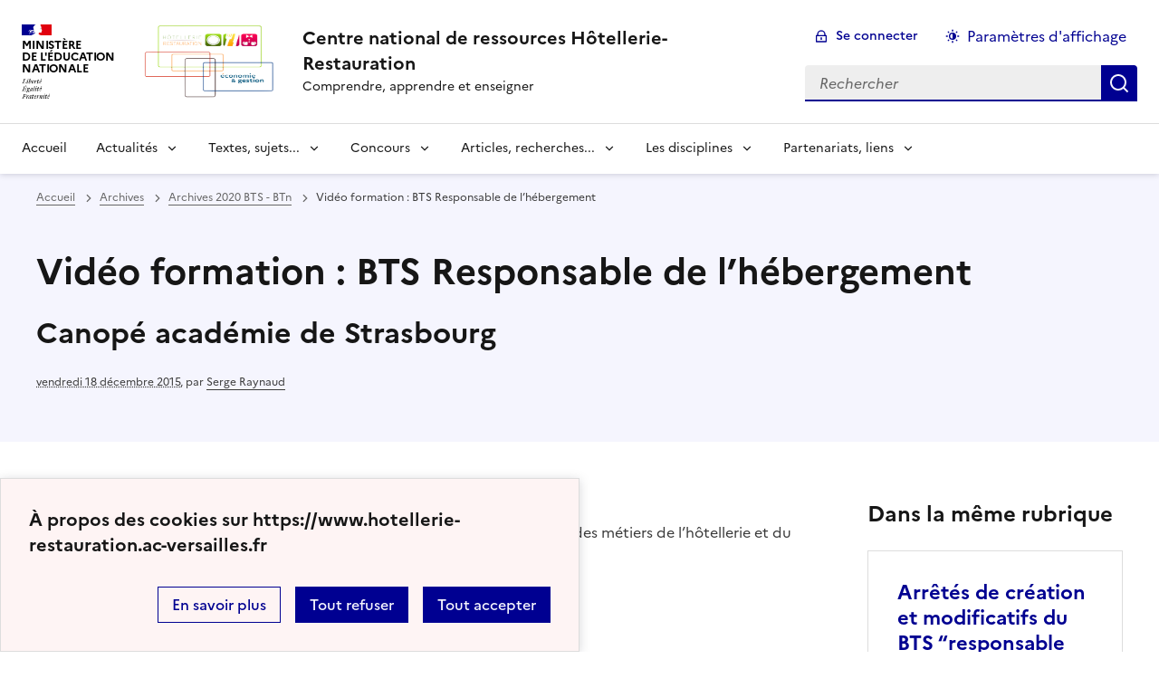

--- FILE ---
content_type: text/html; charset=utf-8
request_url: https://www.hotellerie-restauration.ac-versailles.fr/spip.php?article2514
body_size: 12142
content:

<!DOCTYPE html>
<html dir="ltr" lang="fr" class="ltr fr no-js" data-fr-scheme="system">
<head>
	<script type='text/javascript'>/*<![CDATA[*/(function(H){H.className=H.className.replace(/\bno-js\b/,'js')})(document.documentElement);/*]]>*/</script>
	<title>Centre national de ressources Hôtellerie-Restauration - Comprendre, apprendre et enseigner</title>
	<meta name="description" content="Fiches m&#233;tiers. Vid&#233;os recettes. Cuisine. P&#226;tisserie. Service de restaurant. Accueil. Site national de ressources en h&#244;tellerie et restauration de (...)" />
	<meta http-equiv="Content-Type" content="text/html; charset=utf-8" />
<meta name="viewport" content="width=device-width, initial-scale=1" />


<link rel="alternate" type="application/rss+xml" title="Syndiquer tout le site" href="spip.php?page=backend" />


<link rel='stylesheet' href='local/cache-css/3b452800ca35a04803d97ca3853a3335.css?1739372380' type='text/css' /><script type="text/javascript">/* <![CDATA[ */
var mediabox_settings={"auto_detect":true,"ns":"box","tt_img":true,"sel_g":"a[type='image\/jpeg'],a[type='image\/png'],a[type='image\/gif']","sel_c":".mediabox","str_ssStart":"Diaporama","str_ssStop":"Arr\u00eater","str_cur":"{current}\/{total}","str_prev":"Pr\u00e9c\u00e9dent","str_next":"Suivant","str_close":"Fermer","str_loading":"Chargement\u2026","str_petc":"Taper \u2019Echap\u2019 pour fermer","str_dialTitDef":"Boite de dialogue","str_dialTitMed":"Affichage d\u2019un media","splash_url":"","lity":{"skin":"_simple-dark","maxWidth":"95%","maxHeight":"99%","minWidth":"80%","minHeight":"","slideshow_speed":"2500","opacite":"0.9","defaultCaptionState":"expanded"}};
/* ]]> */</script>
<!-- insert_head_css -->




<!-- Debut CS -->
<style type="text/css">
<!--/*--><![CDATA[/*><!--*/
/* Pour info : enveloppe_mails = -1 */

/*]]>*/-->
</style>
<!-- Fin CS -->
















<script type='text/javascript' src='local/cache-js/540e3726dbd6aee89e9dae5953b23538.js?1739372380'></script>










<!-- insert_head -->





<!-- Debut CS -->


<script type="text/javascript"><!--
var cs_prive=window.location.pathname.match(/\/ecrire\/$/)!=null;
jQuery.fn.cs_todo=function(){return this.not('.cs_done').addClass('cs_done');};
 function soft_scroller_init() { if(typeof jQuery.localScroll=="function")
	jQuery.localScroll({hash: true, onAfter:function(anchor,settings){jQuery(anchor).focus();}});
}
var cs_init = function() {
	/* optimisation : 'IF(1)' */ if(!cs_prive) jQuery("a.spip_out,a.spip_url,a.spip_glossaire",this).attr("target", "_blank"); 
	 soft_scroller_init.apply(this);
}
if(typeof onAjaxLoad=='function') onAjaxLoad(cs_init);
if(window.jQuery) {
var cs_sel_jQuery='';
var cs_CookiePlugin="prive/javascript/js.cookie.js";
jQuery(document).ready(function(){
	cs_init.apply(document);
});
}
// --></script>

<!-- Fin CS -->


<link rel="alternate" type="application/json+oembed" href="https://www.hotellerie-restauration.ac-versailles.fr/oembed.api/?format=json&amp;url=https%3A%2F%2Fwww.hotellerie-restauration.ac-versailles.fr%2Fspip.php%3Farticle2514" />






<meta name="generator" content="SPIP 4.1.20" />





<meta name="theme-color" content="#000091"><!-- Défini la couleur de thème du navigateur (Safari/Android) -->
<link rel="apple-touch-icon" href="plugins/squelette-dsfr/v1.11.0/favicon/apple-touch-icon.png"><!-- 180×180 -->
<link rel="icon" href="plugins/squelette-dsfr/v1.11.0/favicon/favicon.svg" type="image/svg+xml">
<link rel="shortcut icon" href="plugins/squelette-dsfr/v1.11.0/favicon/favicon.ico" type="image/x-icon"><!-- 32×32 -->
<link rel="manifest" href="plugins/squelette-dsfr/v1.11.0/favicon/manifest.webmanifest" crossorigin="use-credentials"><!-- Plugin Métas + -->
<!-- Dublin Core -->
<link rel="schema.DC" href="https://purl.org/dc/elements/1.1/" />
<link rel="schema.DCTERMS" href="https://purl.org/dc/terms/" />
<meta name="DC.Format" content="text/html" />
<meta name="DC.Type" content="Text" />
<meta name="DC.Language" content="fr" />
<meta name="DC.Title" lang="fr" content="Vid&#233;o formation : BTS Responsable de l&#039;h&#233;bergement &#8211; Centre national de ressources H&#244;tellerie-Restauration" />
<meta name="DC.Description.Abstract" lang="fr" content="Canop&#233; acad&#233;mie de Strasbourg" />
<meta name="DC.Date" content="2015-12-18" />
<meta name="DC.Date.Modified" content="2023-04-21" />
<meta name="DC.Identifier" content="https://www.hotellerie-restauration.ac-versailles.fr/spip.php?article2514" />
<meta name="DC.Publisher" content="Centre national de ressources H&#244;tellerie-Restauration" />
<meta name="DC.Source" content="https://www.hotellerie-restauration.ac-versailles.fr" />

<meta name="DC.Creator" content="Serge Raynaud" />





<!-- Open Graph -->
 
<meta property="og:rich_attachment" content="true" />

<meta property="og:site_name" content="Centre national de ressources H&#244;tellerie-Restauration" />
<meta property="og:type" content="article" />
<meta property="og:title" content="Vid&#233;o formation : BTS Responsable de l&#039;h&#233;bergement &#8211; Centre national de ressources H&#244;tellerie-Restauration" />
<meta property="og:locale" content="fr_FR" />
<meta property="og:url" content="https://www.hotellerie-restauration.ac-versailles.fr/spip.php?article2514" />
<meta property="og:description" content="Canop&#233; acad&#233;mie de Strasbourg" />

 

<meta property="og:image" content="https://www.hotellerie-restauration.ac-versailles.fr/local/cache-vignettes/L276xH145/6e6064748280a0227118474b15a32b-3bea1.png" />
<meta property="og:image:width" content="276" />
<meta property="og:image:height" content="145" />
<meta property="og:image:type" content="image/png" />



<meta property="article:published_time" content="2015-12-18" />
<meta property="article:modified_time" content="2023-04-21" />

<meta property="article:author" content="Serge Raynaud" />








<!-- Twitter Card -->
<meta name="twitter:card" content="summary_large_image" />
<meta name="twitter:title" content="Vid&#233;o formation : BTS Responsable de l&#039;h&#233;bergement &#8211; Centre national de ressources H&#244;tellerie-Restauration" />
<meta name="twitter:description" content="Canop&#233; acad&#233;mie de Strasbourg" />
<meta name="twitter:dnt" content="on" />
<meta name="twitter:url" content="https://www.hotellerie-restauration.ac-versailles.fr/spip.php?article2514" />

<meta name="twitter:image" content="https://www.hotellerie-restauration.ac-versailles.fr/local/cache-vignettes/L290xH145/be2907f9e342b89920c87fb752f9b5-05b45.png?1700077158" />
</head>

<body class="pas_surlignable page_article ">
<header role="banner" class="fr-header">
    <div class="fr-header__body">
        <div class="fr-container-xl fr-px-3w">
            <div class="fr-header__body-row">
                <div class="fr-header__brand fr-enlarge-link">
                    <div class="fr-header__brand-top">
                        <div class="fr-header__logo">
                            <p class="fr-logo">
                                Ministère<br>de l'éducation<br>nationale
								
                            </p>
                        </div>
						<div class="fr-header__operator">
							<img
	src="IMG/logo/logo_eg_hr_transparent-2.png?1702300947" class='fr-responsive-img'
	width="1604"
	height="1210" alt='Logo de hr'/>
							<!-- L’alternative de l’image (attribut alt) doit impérativement être renseignée et reprendre le texte visible dans l’image -->
						</div>
                        <div class="fr-header__navbar">
                            <button class="fr-btn--search fr-btn" data-fr-opened="false" aria-controls="modal-866" title="Rechercher">
                                Rechercher
                            </button>
                            <button class="fr-btn--menu fr-btn" data-fr-opened="false" aria-controls="modal-855" aria-haspopup="menu" title="Menu" id="fr-btn-menu-mobile-3">
                                Menu
                            </button>
                        </div>
                    </div>
                    <div class="fr-header__service">
                        <a href="https://www.hotellerie-restauration.ac-versailles.fr" title="Accueil - Centre national de ressources Hôtellerie-Restauration"   aria-label="revenir à l'accueil du site">
                            <p class="fr-header__service-title">Centre national de ressources Hôtellerie-Restauration</p>
                        </a>
                        <p class="fr-header__service-tagline">Comprendre, apprendre et enseigner</p>
                    </div>
                </div>
                <div class="fr-header__tools">
                    <div class="fr-header__tools-links">
                        <ul class="fr-btns-group">
                             <li>
                            <a class="fr-btn fr-fi-lock-line" href="spip.php?page=login&amp;url=spip.php%3Farticle2514" aria-label="ouvrir le formulaire de connexion" title="connexion" rel="nofollow">Se connecter</a>
                            </li>
                            
                            
							<li>
								<button class="fr-link fr-fi-theme-fill fr-link--icon-left fr-pt-0" aria-controls="fr-theme-modal" data-fr-opened="false" >Paramètres d'affichage</button>
							</li>
                        </ul>
                    </div>
                    <div class="fr-header__search fr-modal" id="modal-866">
                        <div class="fr-container fr-container-lg--fluid">
                            <button class="fr-btn--close fr-btn" aria-controls="modal-866">Fermer</button>
                                <form action="spip.php?page=recherche" method="get">
	<div class="fr-search-bar" id="formulaire_recherche" role="search">
		<input name="page" value="recherche" type="hidden"
/>

		
		<label for="recherche" class="fr-label">Rechercher :</label>
		<input type="search" class="fr-input" size="10" placeholder="Rechercher" name="recherche" id="recherche" accesskey="4" autocapitalize="off" autocorrect="off"
		/><button type="submit" class="fr-btn" value="Rechercher" title="Rechercher" />


</div>
</form>

                        </div>
                    </div>
                </div>
            </div>
        </div>
    </div>
    <div class="fr-header__menu fr-modal" id="modal-855" aria-labelledby="fr-btn-menu-mobile-1">
        <div class="fr-container-xl fr-px-3w">
            <button class="fr-btn--close fr-btn" aria-controls="modal-855">Fermer</button>
            <div class="fr-header__menu-links"></div>
			   <nav class="fr-nav" id="header-navigation" role="navigation" aria-label="Menu principal">
    <ul class="fr-nav__list">
		<li class="fr-nav__item active">
			<a class="fr-nav__link active" href="https://www.hotellerie-restauration.ac-versailles.fr" target="_self"   aria-label="revenir à l'accueil du site" title="Accueil">Accueil</a>
		</li>
        
        <li class="fr-nav__item">
            
                <button class="fr-nav__btn" aria-expanded="false" aria-controls="mega-menu-45"  aria-label="Déplier la rubrique Actualités">Actualités</button>
                <div class="fr-collapse fr-mega-menu" id="mega-menu-45" tabindex="-1">
                    <div class="fr-container-xl fr-container--fluid fr-container-lg">
                        <button class="fr-btn--close fr-btn" aria-controls="mega-menu-45">Fermer</button>
                        <div class="fr-grid-row fr-grid-row-lg--gutters">
                            <div class="fr-col-12 fr-col-lg-8 fr-col-offset-lg-4--right fr-mb-4v">
                                <div class="fr-mega-menu__leader">
                                    <h4 class="fr-h4 fr-mb-2v">Actualités</h4>
                                    <p class="fr-hidden fr-unhidden-lg"><p>Les nouvelles de la filière Hôtellerie-Restauration</p></p>
                                    <a class="fr-link fr-fi-arrow-right-line fr-link--icon-right fr-link--align-on-content" href="spip.php?rubrique45" aria-label="Ouvrir la rubrique Actualités" title="Voir tout">Voir toute la rubrique</a>
                                </div>
                            </div>
                        
                        <div class="fr-col-12 fr-col-lg-3">
                            <h5 class="fr-mega-menu__category">
                                <a class="fr-nav__link" href="spip.php?rubrique552" target="_self"  aria-label="Ouvrir la rubrique Actualité des lycées et CFA" title="Actualité des lycées et CFA">Actualité des lycées et CFA</a>
                            </h5>
                            
                        </div>
                        
                        </div>
                    </div>
                </div>
            
        </li>
        
        <li class="fr-nav__item">
            
                <button class="fr-nav__btn" aria-expanded="false" aria-controls="mega-menu-535"  aria-label="Déplier la rubrique Textes, sujets...">Textes, sujets...</button>
                <div class="fr-collapse fr-mega-menu" id="mega-menu-535" tabindex="-1">
                    <div class="fr-container-xl fr-container--fluid fr-container-lg">
                        <button class="fr-btn--close fr-btn" aria-controls="mega-menu-535">Fermer</button>
                        <div class="fr-grid-row fr-grid-row-lg--gutters">
                            <div class="fr-col-12 fr-col-lg-8 fr-col-offset-lg-4--right fr-mb-4v">
                                <div class="fr-mega-menu__leader">
                                    <h4 class="fr-h4 fr-mb-2v">Textes, sujets...</h4>
                                    <p class="fr-hidden fr-unhidden-lg"><p>Dans cet espace vous retrouverez toutes les ressources officielles, les référentiels de certification, les guides d&#8217;accompagnement et des sujets d&#8217;examen à destination des enseignants de l&#8217;enseignement professionnel et technologique de la filière Hôtellerie-restauration.</p></p>
                                    <a class="fr-link fr-fi-arrow-right-line fr-link--icon-right fr-link--align-on-content" href="spip.php?rubrique535" aria-label="Ouvrir la rubrique Textes, sujets..." title="Voir tout">Voir toute la rubrique</a>
                                </div>
                            </div>
                        
                        <div class="fr-col-12 fr-col-lg-3">
                            <h5 class="fr-mega-menu__category">
                                <a class="fr-nav__link" href="spip.php?rubrique6" target="_self"  aria-label="Ouvrir la rubrique Référentiels" title="Référentiels">Référentiels</a>
                            </h5>
                            
                            <ul class="fr-mega-menu__list">
                                
                                <li>
                                    <a class="fr-nav__link" href="spip.php?rubrique12" target="_self"  aria-label="Ouvrir la rubrique CAP" title="CAP">CAP</a>
                                </li>
                                
                                <li>
                                    <a class="fr-nav__link" href="spip.php?rubrique388" target="_self"  aria-label="Ouvrir la rubrique Baccalauréat professionnel (Bac Pro)" title="Baccalauréat professionnel (Bac Pro)">Baccalauréat professionnel (Bac Pro)</a>
                                </li>
                                
                                <li>
                                    <a class="fr-nav__link" href="spip.php?rubrique446" target="_self"  aria-label="Ouvrir la rubrique Baccalauréat technologique STHR (Programme)" title="Baccalauréat technologique STHR (Programme)">Baccalauréat technologique STHR (Programme)</a>
                                </li>
                                
                                <li>
                                    <a class="fr-nav__link" href="spip.php?rubrique13" target="_self"  aria-label="Ouvrir la rubrique BTS MHR et Mise à Niveau" title="BTS MHR et Mise à Niveau">BTS MHR et Mise à Niveau</a>
                                </li>
                                
                                <li>
                                    <a class="fr-nav__link" href="spip.php?rubrique179" target="_self"  aria-label="Ouvrir la rubrique Brevets Professionnels" title="Brevets Professionnels">Brevets Professionnels</a>
                                </li>
                                
                                <li>
                                    <a class="fr-nav__link" href="spip.php?rubrique84" target="_self"  aria-label="Ouvrir la rubrique Certificats de spécialisation" title="Certificats de spécialisation">Certificats de spécialisation</a>
                                </li>
                                
                                <li>
                                    <a class="fr-nav__link" href="spip.php?rubrique517" target="_self"  aria-label="Ouvrir la rubrique Chef d&#8217;œuvre" title="Chef d&#8217;œuvre">Chef d&#8217;œuvre</a>
                                </li>
                                
                                <li>
                                    <a class="fr-nav__link" href="spip.php?rubrique592" target="_self"  aria-label="Ouvrir la rubrique Co-Intervention" title="Co-Intervention">Co-Intervention</a>
                                </li>
                                
                                <li>
                                    <a class="fr-nav__link" href="spip.php?rubrique507" target="_self"  aria-label="Ouvrir la rubrique Cadre de Référence des Compétences Numériques et PIX" title="Cadre de Référence des Compétences Numériques et PIX">Cadre de Référence des Compétences Numériques et PIX</a>
                                </li>
                                

                            </ul>
                            
                        </div>
                        
                        <div class="fr-col-12 fr-col-lg-3">
                            <h5 class="fr-mega-menu__category">
                                <a class="fr-nav__link" href="spip.php?rubrique366" target="_self"  aria-label="Ouvrir la rubrique Guide d&#8217;accompagnement pédagogique" title="Guide d&#8217;accompagnement pédagogique">Guide d&#8217;accompagnement pédagogique</a>
                            </h5>
                            
                            <ul class="fr-mega-menu__list">
                                
                                <li>
                                    <a class="fr-nav__link" href="spip.php?rubrique367" target="_self"  aria-label="Ouvrir la rubrique CAP. Guide d&#8217;accompagenement" title="CAP. Guide d&#8217;accompagenement">CAP. Guide d&#8217;accompagenement</a>
                                </li>
                                
                                <li>
                                    <a class="fr-nav__link" href="spip.php?rubrique385" target="_self"  aria-label="Ouvrir la rubrique Bac Pro 3 ans. Guide d&#8217;accompagnement" title="Bac Pro 3 ans. Guide d&#8217;accompagnement">Bac Pro 3 ans. Guide d&#8217;accompagnement</a>
                                </li>
                                
                                <li>
                                    <a class="fr-nav__link" href="spip.php?rubrique463" target="_self"  aria-label="Ouvrir la rubrique Bac STHR. Guide d&#8217;accompagnement" title="Bac STHR. Guide d&#8217;accompagnement">Bac STHR. Guide d&#8217;accompagnement</a>
                                </li>
                                
                                <li>
                                    <a class="fr-nav__link" href="spip.php?rubrique493" target="_self"  aria-label="Ouvrir la rubrique BTS MHR. Guide d&#8217;accompagnement" title="BTS MHR. Guide d&#8217;accompagnement">BTS MHR. Guide d&#8217;accompagnement</a>
                                </li>
                                
                                <li>
                                    <a class="fr-nav__link" href="spip.php?rubrique373" target="_self"  aria-label="Ouvrir la rubrique Brevets Professionnels. Guides" title="Brevets Professionnels. Guides">Brevets Professionnels. Guides</a>
                                </li>
                                
                                <li>
                                    <a class="fr-nav__link" href="spip.php?rubrique372" target="_self"  aria-label="Ouvrir la rubrique Certificats de spécialisation. Guides" title="Certificats de spécialisation. Guides">Certificats de spécialisation. Guides</a>
                                </li>
                                
                                <li>
                                    <a class="fr-nav__link" href="spip.php?rubrique504" target="_self"  aria-label="Ouvrir la rubrique Famille de métiers" title="Famille de métiers">Famille de métiers</a>
                                </li>
                                

                            </ul>
                            
                        </div>
                        
                        <div class="fr-col-12 fr-col-lg-3">
                            <h5 class="fr-mega-menu__category">
                                <a class="fr-nav__link" href="spip.php?rubrique305" target="_self"  aria-label="Ouvrir la rubrique Sujets d’examens" title="Sujets d’examens">Sujets d’examens</a>
                            </h5>
                            
                            <ul class="fr-mega-menu__list">
                                
                                <li>
                                    <a class="fr-nav__link" href="spip.php?rubrique87" target="_self"  aria-label="Ouvrir la rubrique CAP. Sujets d’examen" title="CAP. Sujets d’examen">CAP. Sujets d’examen</a>
                                </li>
                                
                                <li>
                                    <a class="fr-nav__link" href="spip.php?rubrique86" target="_self"  aria-label="Ouvrir la rubrique Bac Pro CSR et Cuisine. Sujets d’examen" title="Bac Pro CSR et Cuisine. Sujets d’examen">Bac Pro CSR et Cuisine. Sujets d’examen</a>
                                </li>
                                
                                <li>
                                    <a class="fr-nav__link" href="spip.php?rubrique464" target="_self"  aria-label="Ouvrir la rubrique Baccalauréat technologique STHR. Sujets d&#8217;examen" title="Baccalauréat technologique STHR. Sujets d&#8217;examen">Baccalauréat technologique STHR. Sujets d&#8217;examen</a>
                                </li>
                                
                                <li>
                                    <a class="fr-nav__link" href="spip.php?rubrique497" target="_self"  aria-label="Ouvrir la rubrique BTS MHR. Sujets d’examen" title="BTS MHR. Sujets d’examen">BTS MHR. Sujets d’examen</a>
                                </li>
                                
                                <li>
                                    <a class="fr-nav__link" href="spip.php?rubrique308" target="_self"  aria-label="Ouvrir la rubrique Brevets Professionnels. Sujets d’examen" title="Brevets Professionnels. Sujets d’examen">Brevets Professionnels. Sujets d’examen</a>
                                </li>
                                
                                <li>
                                    <a class="fr-nav__link" href="spip.php?rubrique246" target="_self"  aria-label="Ouvrir la rubrique Certificats de spécialistion. Sujets d’examen" title="Certificats de spécialistion. Sujets d’examen">Certificats de spécialistion. Sujets d’examen</a>
                                </li>
                                
                                <li>
                                    <a class="fr-nav__link" href="spip.php?rubrique513" target="_self"  aria-label="Ouvrir la rubrique Sujets archivés (CAP, BEP, Bac Pro, BTn, BTS HR, BTS RH, BP)" title="Sujets archivés (CAP, BEP, Bac Pro, BTn, BTS HR, BTS RH, BP)">Sujets archivés (CAP, BEP, Bac Pro, BTn, BTS HR, BTS RH, BP)</a>
                                </li>
                                

                            </ul>
                            
                        </div>
                        
                        <div class="fr-col-12 fr-col-lg-3">
                            <h5 class="fr-mega-menu__category">
                                <a class="fr-nav__link" href="spip.php?rubrique585" target="_self"  aria-label="Ouvrir la rubrique Sujets de concours et rapport de jury" title="Sujets de concours et rapport de jury">Sujets de concours et rapport de jury</a>
                            </h5>
                            
                            <ul class="fr-mega-menu__list">
                                
                                <li>
                                    <a class="fr-nav__link" href="spip.php?rubrique586" target="_self"  aria-label="Ouvrir la rubrique Concours externe du CAPLP et Cafep" title="Concours externe du CAPLP et Cafep">Concours externe du CAPLP et Cafep</a>
                                </li>
                                
                                <li>
                                    <a class="fr-nav__link" href="spip.php?rubrique587" target="_self"  aria-label="Ouvrir la rubrique Concours externe du CAPET" title="Concours externe du CAPET">Concours externe du CAPET</a>
                                </li>
                                
                                <li>
                                    <a class="fr-nav__link" href="spip.php?rubrique588" target="_self"  aria-label="Ouvrir la rubrique CAPLP interne d’hôtellerie-restauration" title="CAPLP interne d’hôtellerie-restauration">CAPLP interne d’hôtellerie-restauration</a>
                                </li>
                                

                            </ul>
                            
                        </div>
                        
                        <div class="fr-col-12 fr-col-lg-3">
                            <h5 class="fr-mega-menu__category">
                                <a class="fr-nav__link" href="spip.php?rubrique597" target="_self"  aria-label="Ouvrir la rubrique Programme National de Formation" title="Programme National de Formation">Programme National de Formation</a>
                            </h5>
                            
                        </div>
                        
                        </div>
                    </div>
                </div>
            
        </li>
        
        <li class="fr-nav__item">
            
                <button class="fr-nav__btn" aria-expanded="false" aria-controls="mega-menu-536"  aria-label="Déplier la rubrique Concours">Concours</button>
                <div class="fr-collapse fr-mega-menu" id="mega-menu-536" tabindex="-1">
                    <div class="fr-container-xl fr-container--fluid fr-container-lg">
                        <button class="fr-btn--close fr-btn" aria-controls="mega-menu-536">Fermer</button>
                        <div class="fr-grid-row fr-grid-row-lg--gutters">
                            <div class="fr-col-12 fr-col-lg-8 fr-col-offset-lg-4--right fr-mb-4v">
                                <div class="fr-mega-menu__leader">
                                    <h4 class="fr-h4 fr-mb-2v">Concours</h4>
                                    <p class="fr-hidden fr-unhidden-lg"><p>Dans cet espace vous retrouverez tous les concours, trophées, coupes, championnats et autres challenges proposés aux enseignants, élèves, apprentis et étudiants des établissements scolaires de la filière Hôtellerie-Restauration.</p></p>
                                    <a class="fr-link fr-fi-arrow-right-line fr-link--icon-right fr-link--align-on-content" href="spip.php?rubrique536" aria-label="Ouvrir la rubrique Concours" title="Voir tout">Voir toute la rubrique</a>
                                </div>
                            </div>
                        
                        <div class="fr-col-12 fr-col-lg-3">
                            <h5 class="fr-mega-menu__category">
                                <a class="fr-nav__link" href="spip.php?rubrique374" target="_self"  aria-label="Ouvrir la rubrique Concours nationaux" title="Concours nationaux">Concours nationaux</a>
                            </h5>
                            
                            <ul class="fr-mega-menu__list">
                                
                                <li>
                                    <a class="fr-nav__link" href="spip.php?rubrique333" target="_self"  aria-label="Ouvrir la rubrique Malongo - Jeune Professionnel du Café" title="Malongo - Jeune Professionnel du Café">Malongo - Jeune Professionnel du Café</a>
                                </li>
                                
                                <li>
                                    <a class="fr-nav__link" href="spip.php?rubrique412" target="_self"  aria-label="Ouvrir la rubrique Concours Écoles - Président Professionnel" title="Concours Écoles - Président Professionnel">Concours Écoles - Président Professionnel</a>
                                </li>
                                
                                <li>
                                    <a class="fr-nav__link" href="spip.php?rubrique524" target="_self"  aria-label="Ouvrir la rubrique Rational - Cuisinons pour demain" title="Rational - Cuisinons pour demain">Rational - Cuisinons pour demain</a>
                                </li>
                                
                                <li>
                                    <a class="fr-nav__link" href="spip.php?rubrique502" target="_self"  aria-label="Ouvrir la rubrique Concours Jeunes Talents Escoffier" title="Concours Jeunes Talents Escoffier">Concours Jeunes Talents Escoffier</a>
                                </li>
                                
                                <li>
                                    <a class="fr-nav__link" href="spip.php?rubrique445" target="_self"  aria-label="Ouvrir la rubrique Concours &#171;&nbsp;Il était une fois le Maître d’Hôtel de demain…&nbsp;&#187;" title="Concours &#171;&nbsp;Il était une fois le Maître d’Hôtel de demain…&nbsp;&#187;">Concours &#171;&nbsp;Il était une fois le Maître d’Hôtel de demain…&nbsp;&#187;</a>
                                </li>
                                
                                <li>
                                    <a class="fr-nav__link" href="spip.php?rubrique520" target="_self"  aria-label="Ouvrir la rubrique Concours STHAR by Maison Routin" title="Concours STHAR by Maison Routin">Concours STHAR by Maison Routin</a>
                                </li>
                                
                                <li>
                                    <a class="fr-nav__link" href="spip.php?rubrique394" target="_self"  aria-label="Ouvrir la rubrique Je filme ma formation" title="Je filme ma formation">Je filme ma formation</a>
                                </li>
                                
                                <li>
                                    <a class="fr-nav__link" href="spip.php?rubrique526" target="_self"  aria-label="Ouvrir la rubrique Challenge "Un œil en salle"" title="Challenge "Un œil en salle"">Challenge "Un œil en salle"</a>
                                </li>
                                
                                <li>
                                    <a class="fr-nav__link" href="spip.php?rubrique553" target="_self"  aria-label="Ouvrir la rubrique Cadet Roussel" title="Cadet Roussel">Cadet Roussel</a>
                                </li>
                                
                                <li>
                                    <a class="fr-nav__link" href="spip.php?rubrique589" target="_self"  aria-label="Ouvrir la rubrique ABF-Shaker Challenge" title="ABF-Shaker Challenge">ABF-Shaker Challenge</a>
                                </li>
                                
                                <li>
                                    <a class="fr-nav__link" href="spip.php?rubrique591" target="_self"  aria-label="Ouvrir la rubrique Les Étoiles de l’AGGH" title="Les Étoiles de l’AGGH">Les Étoiles de l’AGGH</a>
                                </li>
                                
                                <li>
                                    <a class="fr-nav__link" href="spip.php?rubrique599" target="_self"  aria-label="Ouvrir la rubrique Saveurs Durables" title="Saveurs Durables">Saveurs Durables</a>
                                </li>
                                

                            </ul>
                            
                        </div>
                        
                        <div class="fr-col-12 fr-col-lg-3">
                            <h5 class="fr-mega-menu__category">
                                <a class="fr-nav__link" href="spip.php?rubrique539" target="_self"  aria-label="Ouvrir la rubrique Concours élèves et enseignants" title="Concours élèves et enseignants">Concours élèves et enseignants</a>
                            </h5>
                            
                            <ul class="fr-mega-menu__list">
                                
                                <li>
                                    <a class="fr-nav__link" href="spip.php?rubrique404" target="_self"  aria-label="Ouvrir la rubrique Personnels enseignants - Concours &amp; carrières" title="Personnels enseignants - Concours &amp; carrières">Personnels enseignants - Concours &amp; carrières</a>
                                </li>
                                
                                <li>
                                    <a class="fr-nav__link" href="spip.php?rubrique85" target="_self"  aria-label="Ouvrir la rubrique Concours général des lycées" title="Concours général des lycées">Concours général des lycées</a>
                                </li>
                                
                                <li>
                                    <a class="fr-nav__link" href="spip.php?rubrique450" target="_self"  aria-label="Ouvrir la rubrique Sujets du Concours général des lycées" title="Sujets du Concours général des lycées">Sujets du Concours général des lycées</a>
                                </li>
                                
                                <li>
                                    <a class="fr-nav__link" href="spip.php?rubrique168" target="_self"  aria-label="Ouvrir la rubrique Concours général des métiers" title="Concours général des métiers">Concours général des métiers</a>
                                </li>
                                
                                <li>
                                    <a class="fr-nav__link" href="spip.php?rubrique415" target="_self"  aria-label="Ouvrir la rubrique Sujets du Concours général des métiers" title="Sujets du Concours général des métiers">Sujets du Concours général des métiers</a>
                                </li>
                                
                                <li>
                                    <a class="fr-nav__link" href="spip.php?rubrique135" target="_self"  aria-label="Ouvrir la rubrique M.O.F." title="M.O.F.">M.O.F.</a>
                                </li>
                                
                                <li>
                                    <a class="fr-nav__link" href="spip.php?rubrique441" target="_self"  aria-label="Ouvrir la rubrique M.A.F." title="M.A.F.">M.A.F.</a>
                                </li>
                                
                                <li>
                                    <a class="fr-nav__link" href="spip.php?rubrique596" target="_self"  aria-label="Ouvrir la rubrique FICAHT" title="FICAHT">FICAHT</a>
                                </li>
                                
                                <li>
                                    <a class="fr-nav__link" href="spip.php?rubrique519" target="_self"  aria-label="Ouvrir la rubrique Concours Racontez-nous votre histoire de la gastronomie " title="Concours Racontez-nous votre histoire de la gastronomie ">Concours Racontez-nous votre histoire de la gastronomie </a>
                                </li>
                                

                            </ul>
                            
                        </div>
                        
                        <div class="fr-col-12 fr-col-lg-3">
                            <h5 class="fr-mega-menu__category">
                                <a class="fr-nav__link" href="spip.php?rubrique540" target="_self"  aria-label="Ouvrir la rubrique Coupes et championnats" title="Coupes et championnats">Coupes et championnats</a>
                            </h5>
                            
                            <ul class="fr-mega-menu__list">
                                
                                <li>
                                    <a class="fr-nav__link" href="spip.php?rubrique351" target="_self"  aria-label="Ouvrir la rubrique Championnat de France du Dessert - Cultures Sucre" title="Championnat de France du Dessert - Cultures Sucre">Championnat de France du Dessert - Cultures Sucre</a>
                                </li>
                                
                                <li>
                                    <a class="fr-nav__link" href="spip.php?rubrique503" target="_self"  aria-label="Ouvrir la rubrique Championnat du monde des Maîtres d&#8217;hôtel" title="Championnat du monde des Maîtres d&#8217;hôtel">Championnat du monde des Maîtres d&#8217;hôtel</a>
                                </li>
                                
                                <li>
                                    <a class="fr-nav__link" href="spip.php?rubrique451" target="_self"  aria-label="Ouvrir la rubrique Coupe Georges-Baptiste" title="Coupe Georges-Baptiste">Coupe Georges-Baptiste</a>
                                </li>
                                
                                <li>
                                    <a class="fr-nav__link" href="spip.php?rubrique467" target="_self"  aria-label="Ouvrir la rubrique WorldSkills" title="WorldSkills">WorldSkills</a>
                                </li>
                                
                                <li>
                                    <a class="fr-nav__link" href="spip.php?rubrique442" target="_self"  aria-label="Ouvrir la rubrique Coupe Lesdiguières Chartreuse" title="Coupe Lesdiguières Chartreuse">Coupe Lesdiguières Chartreuse</a>
                                </li>
                                
                                <li>
                                    <a class="fr-nav__link" href="spip.php?rubrique595" target="_self"  aria-label="Ouvrir la rubrique Championnat de France de la cuisine du végétal" title="Championnat de France de la cuisine du végétal">Championnat de France de la cuisine du végétal</a>
                                </li>
                                

                            </ul>
                            
                        </div>
                        
                        <div class="fr-col-12 fr-col-lg-3">
                            <h5 class="fr-mega-menu__category">
                                <a class="fr-nav__link" href="spip.php?rubrique538" target="_self"  aria-label="Ouvrir la rubrique Trophées" title="Trophées">Trophées</a>
                            </h5>
                            
                            <ul class="fr-mega-menu__list">
                                
                                <li>
                                    <a class="fr-nav__link" href="spip.php?rubrique454" target="_self"  aria-label="Ouvrir la rubrique Trophée national Royal Picardy" title="Trophée national Royal Picardy">Trophée national Royal Picardy</a>
                                </li>
                                
                                <li>
                                    <a class="fr-nav__link" href="spip.php?rubrique456" target="_self"  aria-label="Ouvrir la rubrique Trophée Frédéric-Delair" title="Trophée Frédéric-Delair">Trophée Frédéric-Delair</a>
                                </li>
                                
                                <li>
                                    <a class="fr-nav__link" href="spip.php?rubrique449" target="_self"  aria-label="Ouvrir la rubrique Trophée Jeunes Talents - Boiron Frères" title="Trophée Jeunes Talents - Boiron Frères">Trophée Jeunes Talents - Boiron Frères</a>
                                </li>
                                
                                <li>
                                    <a class="fr-nav__link" href="spip.php?rubrique443" target="_self"  aria-label="Ouvrir la rubrique Trophée David Campbell Junior" title="Trophée David Campbell Junior">Trophée David Campbell Junior</a>
                                </li>
                                
                                <li>
                                    <a class="fr-nav__link" href="spip.php?rubrique447" target="_self"  aria-label="Ouvrir la rubrique Trophée Thonon Chateldon" title="Trophée Thonon Chateldon">Trophée Thonon Chateldon</a>
                                </li>
                                
                                <li>
                                    <a class="fr-nav__link" href="spip.php?rubrique554" target="_self"  aria-label="Ouvrir la rubrique Trophée Better Together" title="Trophée Better Together">Trophée Better Together</a>
                                </li>
                                
                                <li>
                                    <a class="fr-nav__link" href="spip.php?rubrique285" target="_self"  aria-label="Ouvrir la rubrique Trophée Mumm" title="Trophée Mumm">Trophée Mumm</a>
                                </li>
                                
                                <li>
                                    <a class="fr-nav__link" href="spip.php?rubrique583" target="_self"  aria-label="Ouvrir la rubrique Trophée CDRE" title="Trophée CDRE">Trophée CDRE</a>
                                </li>
                                
                                <li>
                                    <a class="fr-nav__link" href="spip.php?rubrique590" target="_self"  aria-label="Ouvrir la rubrique Trophée du Maître d’Hôtel" title="Trophée du Maître d’Hôtel">Trophée du Maître d’Hôtel</a>
                                </li>
                                
                                <li>
                                    <a class="fr-nav__link" href="spip.php?rubrique594" target="_self"  aria-label="Ouvrir la rubrique Trophée Marcel Le Servot" title="Trophée Marcel Le Servot">Trophée Marcel Le Servot</a>
                                </li>
                                
                                <li>
                                    <a class="fr-nav__link" href="spip.php?rubrique556" target="_self"  aria-label="Ouvrir la rubrique Trophée Mille" title="Trophée Mille">Trophée Mille</a>
                                </li>
                                

                            </ul>
                            
                        </div>
                        
                        </div>
                    </div>
                </div>
            
        </li>
        
        <li class="fr-nav__item">
            
                <button class="fr-nav__btn" aria-expanded="false" aria-controls="mega-menu-542"  aria-label="Déplier la rubrique Articles, recherches...">Articles, recherches...</button>
                <div class="fr-collapse fr-mega-menu" id="mega-menu-542" tabindex="-1">
                    <div class="fr-container-xl fr-container--fluid fr-container-lg">
                        <button class="fr-btn--close fr-btn" aria-controls="mega-menu-542">Fermer</button>
                        <div class="fr-grid-row fr-grid-row-lg--gutters">
                            <div class="fr-col-12 fr-col-lg-8 fr-col-offset-lg-4--right fr-mb-4v">
                                <div class="fr-mega-menu__leader">
                                    <h4 class="fr-h4 fr-mb-2v">Articles, recherches...</h4>
                                    <p class="fr-hidden fr-unhidden-lg"><p>Dans cet espace vous aurez un regard sur le monde de l&#8217;éducation et universitaire avec des ressources et des liens accessibles.</p></p>
                                    <a class="fr-link fr-fi-arrow-right-line fr-link--icon-right fr-link--align-on-content" href="spip.php?rubrique542" aria-label="Ouvrir la rubrique Articles, recherches..." title="Voir tout">Voir toute la rubrique</a>
                                </div>
                            </div>
                        
                        <div class="fr-col-12 fr-col-lg-3">
                            <h5 class="fr-mega-menu__category">
                                <a class="fr-nav__link" href="spip.php?rubrique46" target="_self"  aria-label="Ouvrir la rubrique Regards sur le monde de l&#8217;éducation" title="Regards sur le monde de l&#8217;éducation">Regards sur le monde de l&#8217;éducation</a>
                            </h5>
                            
                            <ul class="fr-mega-menu__list">
                                
                                <li>
                                    <a class="fr-nav__link" href="spip.php?rubrique549" target="_self"  aria-label="Ouvrir la rubrique Speak You" title="Speak You">Speak You</a>
                                </li>
                                
                                <li>
                                    <a class="fr-nav__link" href="spip.php?rubrique381" target="_self"  aria-label="Ouvrir la rubrique Les Fables de Monsieur Aubrée" title="Les Fables de Monsieur Aubrée">Les Fables de Monsieur Aubrée</a>
                                </li>
                                
                                <li>
                                    <a class="fr-nav__link" href="spip.php?rubrique461" target="_self"  aria-label="Ouvrir la rubrique Apprendre autrement la pâtisserie et la boulangerie" title="Apprendre autrement la pâtisserie et la boulangerie">Apprendre autrement la pâtisserie et la boulangerie</a>
                                </li>
                                
                                <li>
                                    <a class="fr-nav__link" href="spip.php?rubrique494" target="_self"  aria-label="Ouvrir la rubrique Apprendre autrement avec les vidéos de Nicole Jouffret" title="Apprendre autrement avec les vidéos de Nicole Jouffret">Apprendre autrement avec les vidéos de Nicole Jouffret</a>
                                </li>
                                
                                <li>
                                    <a class="fr-nav__link" href="spip.php?rubrique61" target="_self"  aria-label="Ouvrir la rubrique Bibliothèque&nbsp;: publications éducatives" title="Bibliothèque&nbsp;: publications éducatives">Bibliothèque&nbsp;: publications éducatives</a>
                                </li>
                                
                                <li>
                                    <a class="fr-nav__link" href="spip.php?rubrique299" target="_self"  aria-label="Ouvrir la rubrique Bibliothèque&nbsp;: livres et auteurs" title="Bibliothèque&nbsp;: livres et auteurs">Bibliothèque&nbsp;: livres et auteurs</a>
                                </li>
                                
                                <li>
                                    <a class="fr-nav__link" href="spip.php?rubrique251" target="_self"  aria-label="Ouvrir la rubrique Education et pédagogie" title="Education et pédagogie">Education et pédagogie</a>
                                </li>
                                
                                <li>
                                    <a class="fr-nav__link" href="spip.php?rubrique264" target="_self"  aria-label="Ouvrir la rubrique Vidéos en ligne" title="Vidéos en ligne">Vidéos en ligne</a>
                                </li>
                                

                            </ul>
                            
                        </div>
                        
                        <div class="fr-col-12 fr-col-lg-3">
                            <h5 class="fr-mega-menu__category">
                                <a class="fr-nav__link" href="spip.php?rubrique48" target="_self"  aria-label="Ouvrir la rubrique Regards sur le monde universitaire" title="Regards sur le monde universitaire">Regards sur le monde universitaire</a>
                            </h5>
                            
                            <ul class="fr-mega-menu__list">
                                
                                <li>
                                    <a class="fr-nav__link" href="spip.php?rubrique137" target="_self"  aria-label="Ouvrir la rubrique Sites de formation INSPE, cursus..." title="Sites de formation INSPE, cursus...">Sites de formation INSPE, cursus...</a>
                                </li>
                                
                                <li>
                                    <a class="fr-nav__link" href="spip.php?rubrique130" target="_self"  aria-label="Ouvrir la rubrique IEHCA" title="IEHCA">IEHCA</a>
                                </li>
                                
                                <li>
                                    <a class="fr-nav__link" href="spip.php?rubrique397" target="_self"  aria-label="Ouvrir la rubrique Doctorats, masters, enquêtes et mémoires" title="Doctorats, masters, enquêtes et mémoires">Doctorats, masters, enquêtes et mémoires</a>
                                </li>
                                
                                <li>
                                    <a class="fr-nav__link" href="spip.php?rubrique496" target="_self"  aria-label="Ouvrir la rubrique La rubrique de Pierre et Hervé" title="La rubrique de Pierre et Hervé">La rubrique de Pierre et Hervé</a>
                                </li>
                                
                                <li>
                                    <a class="fr-nav__link" href="spip.php?rubrique398" target="_self"  aria-label="Ouvrir la rubrique Ressources et publications" title="Ressources et publications">Ressources et publications</a>
                                </li>
                                
                                <li>
                                    <a class="fr-nav__link" href="spip.php?rubrique437" target="_self"  aria-label="Ouvrir la rubrique Ressources Open-Sankoré Pro &amp; OpenBoard" title="Ressources Open-Sankoré Pro &amp; OpenBoard">Ressources Open-Sankoré Pro &amp; OpenBoard</a>
                                </li>
                                

                            </ul>
                            
                        </div>
                        
                        <div class="fr-col-12 fr-col-lg-3">
                            <h5 class="fr-mega-menu__category">
                                <a class="fr-nav__link" href="spip.php?rubrique544" target="_self"  aria-label="Ouvrir la rubrique Regards sur le monde de l’éducation" title="Regards sur le monde de l’éducation">Regards sur le monde de l’éducation</a>
                            </h5>
                            
                            <ul class="fr-mega-menu__list">
                                
                                <li>
                                    <a class="fr-nav__link" href="spip.php?rubrique94" target="_self"  aria-label="Ouvrir la rubrique Accès aux textes officiels" title="Accès aux textes officiels">Accès aux textes officiels</a>
                                </li>
                                
                                <li>
                                    <a class="fr-nav__link" href="spip.php?rubrique126" target="_self"  aria-label="Ouvrir la rubrique Stages, PFE, PFMP ..." title="Stages, PFE, PFMP ...">Stages, PFE, PFMP ...</a>
                                </li>
                                
                                <li>
                                    <a class="fr-nav__link" href="spip.php?rubrique485" target="_self"  aria-label="Ouvrir la rubrique Erasmus+" title="Erasmus+">Erasmus+</a>
                                </li>
                                
                                <li>
                                    <a class="fr-nav__link" href="spip.php?rubrique227" target="_self"  aria-label="Ouvrir la rubrique BTS tourisme" title="BTS tourisme">BTS tourisme</a>
                                </li>
                                
                                <li>
                                    <a class="fr-nav__link" href="spip.php?rubrique407" target="_self"  aria-label="Ouvrir la rubrique Sigles officiels" title="Sigles officiels">Sigles officiels</a>
                                </li>
                                
                                <li>
                                    <a class="fr-nav__link" href="spip.php?rubrique417" target="_self"  aria-label="Ouvrir la rubrique Lycées - CFA - AFLYHT - AEHT - ANEPHOT" title="Lycées - CFA - AFLYHT - AEHT - ANEPHOT">Lycées - CFA - AFLYHT - AEHT - ANEPHOT</a>
                                </li>
                                
                                <li>
                                    <a class="fr-nav__link" href="spip.php?rubrique516" target="_self"  aria-label="Ouvrir la rubrique Campus des métiers et campus d&#8217;excellence" title="Campus des métiers et campus d&#8217;excellence">Campus des métiers et campus d&#8217;excellence</a>
                                </li>
                                

                            </ul>
                            
                        </div>
                        
                        <div class="fr-col-12 fr-col-lg-3">
                            <h5 class="fr-mega-menu__category">
                                <a class="fr-nav__link" href="spip.php?rubrique545" target="_self"  aria-label="Ouvrir la rubrique Regards sur le monde de l’éducation" title="Regards sur le monde de l’éducation">Regards sur le monde de l’éducation</a>
                            </h5>
                            
                            <ul class="fr-mega-menu__list">
                                
                                <li>
                                    <a class="fr-nav__link" href="spip.php?rubrique325" target="_self"  aria-label="Ouvrir la rubrique Statistiques et études sur l&#8217;évolution des formations et des métiers" title="Statistiques et études sur l&#8217;évolution des formations et des métiers">Statistiques et études sur l&#8217;évolution des formations et des métiers</a>
                                </li>
                                
                                <li>
                                    <a class="fr-nav__link" href="spip.php?rubrique523" target="_self"  aria-label="Ouvrir la rubrique Better Together - Mentorat" title="Better Together - Mentorat">Better Together - Mentorat</a>
                                </li>
                                
                                <li>
                                    <a class="fr-nav__link" href="spip.php?rubrique438" target="_self"  aria-label="Ouvrir la rubrique ULIS - Unité Localisée pour l&#8217;inclusion Scolaire" title="ULIS - Unité Localisée pour l&#8217;inclusion Scolaire">ULIS - Unité Localisée pour l&#8217;inclusion Scolaire</a>
                                </li>
                                
                                <li>
                                    <a class="fr-nav__link" href="spip.php?rubrique157" target="_self"  aria-label="Ouvrir la rubrique QCM et jeux" title="QCM et jeux">QCM et jeux</a>
                                </li>
                                
                                <li>
                                    <a class="fr-nav__link" href="spip.php?rubrique361" target="_self"  aria-label="Ouvrir la rubrique Guide d&#8217;équipement" title="Guide d&#8217;équipement">Guide d&#8217;équipement</a>
                                </li>
                                
                                <li>
                                    <a class="fr-nav__link" href="spip.php?rubrique410" target="_self"  aria-label="Ouvrir la rubrique Focus sur les académies" title="Focus sur les académies">Focus sur les académies</a>
                                </li>
                                
                                <li>
                                    <a class="fr-nav__link" href="spip.php?rubrique71" target="_self"  aria-label="Ouvrir la rubrique Ressources du Web" title="Ressources du Web">Ressources du Web</a>
                                </li>
                                

                            </ul>
                            
                        </div>
                        
                        </div>
                    </div>
                </div>
            
        </li>
        
        <li class="fr-nav__item">
            
                <button class="fr-nav__btn" aria-expanded="false" aria-controls="mega-menu-534"  aria-label="Déplier la rubrique Les disciplines">Les disciplines</button>
                <div class="fr-collapse fr-mega-menu" id="mega-menu-534" tabindex="-1">
                    <div class="fr-container-xl fr-container--fluid fr-container-lg">
                        <button class="fr-btn--close fr-btn" aria-controls="mega-menu-534">Fermer</button>
                        <div class="fr-grid-row fr-grid-row-lg--gutters">
                            <div class="fr-col-12 fr-col-lg-8 fr-col-offset-lg-4--right fr-mb-4v">
                                <div class="fr-mega-menu__leader">
                                    <h4 class="fr-h4 fr-mb-2v">Les disciplines</h4>
                                    <p class="fr-hidden fr-unhidden-lg"><p>Inspirez-vous et profitez de témoignages, d&#8217;enquêtes et de ressources proposées pour un accompagnement dans les différentes disciplines.</p></p>
                                    <a class="fr-link fr-fi-arrow-right-line fr-link--icon-right fr-link--align-on-content" href="spip.php?rubrique534" aria-label="Ouvrir la rubrique Les disciplines" title="Voir tout">Voir toute la rubrique</a>
                                </div>
                            </div>
                        
                        <div class="fr-col-12 fr-col-lg-3">
                            <h5 class="fr-mega-menu__category">
                                <a class="fr-nav__link" href="spip.php?rubrique541" target="_self"  aria-label="Ouvrir la rubrique Disciplines professionnelles" title="Disciplines professionnelles">Disciplines professionnelles</a>
                            </h5>
                            
                            <ul class="fr-mega-menu__list">
                                
                                <li>
                                    <a class="fr-nav__link" href="spip.php?rubrique505" target="_self"  aria-label="Ouvrir la rubrique Continuité pédagogique" title="Continuité pédagogique">Continuité pédagogique</a>
                                </li>
                                
                                <li>
                                    <a class="fr-nav__link" href="spip.php?rubrique131" target="_self"  aria-label="Ouvrir la rubrique Numérique éducatif" title="Numérique éducatif">Numérique éducatif</a>
                                </li>
                                
                                <li>
                                    <a class="fr-nav__link" href="spip.php?rubrique50" target="_self"  aria-label="Ouvrir la rubrique Art culinaire et pâtisserie" title="Art culinaire et pâtisserie">Art culinaire et pâtisserie</a>
                                </li>
                                
                                <li>
                                    <a class="fr-nav__link" href="spip.php?rubrique38" target="_self"  aria-label="Ouvrir la rubrique Hébergement et communication professionnelle" title="Hébergement et communication professionnelle">Hébergement et communication professionnelle</a>
                                </li>
                                
                                <li>
                                    <a class="fr-nav__link" href="spip.php?rubrique134" target="_self"  aria-label="Ouvrir la rubrique Arts de la table, service et commercialisation" title="Arts de la table, service et commercialisation">Arts de la table, service et commercialisation</a>
                                </li>
                                
                                <li>
                                    <a class="fr-nav__link" href="spip.php?rubrique144" target="_self"  aria-label="Ouvrir la rubrique Économie et gestion" title="Économie et gestion">Économie et gestion</a>
                                </li>
                                
                                <li>
                                    <a class="fr-nav__link" href="spip.php?rubrique146" target="_self"  aria-label="Ouvrir la rubrique Science et hygiène alimentaire" title="Science et hygiène alimentaire">Science et hygiène alimentaire</a>
                                </li>
                                
                                <li>
                                    <a class="fr-nav__link" href="spip.php?rubrique391" target="_self"  aria-label="Ouvrir la rubrique Sécurité et santé" title="Sécurité et santé">Sécurité et santé</a>
                                </li>
                                

                            </ul>
                            
                        </div>
                        
                        <div class="fr-col-12 fr-col-lg-3">
                            <h5 class="fr-mega-menu__category">
                                <a class="fr-nav__link" href="spip.php?rubrique31" target="_self"  aria-label="Ouvrir la rubrique Disciplines générales" title="Disciplines générales">Disciplines générales</a>
                            </h5>
                            
                            <ul class="fr-mega-menu__list">
                                
                                <li>
                                    <a class="fr-nav__link" href="spip.php?rubrique328" target="_self"  aria-label="Ouvrir la rubrique Développement durable" title="Développement durable">Développement durable</a>
                                </li>
                                
                                <li>
                                    <a class="fr-nav__link" href="spip.php?rubrique41" target="_self"  aria-label="Ouvrir la rubrique Français, histoire et géographie" title="Français, histoire et géographie">Français, histoire et géographie</a>
                                </li>
                                
                                <li>
                                    <a class="fr-nav__link" href="spip.php?rubrique59" target="_self"  aria-label="Ouvrir la rubrique ETLV, LVE et formation en ligne" title="ETLV, LVE et formation en ligne">ETLV, LVE et formation en ligne</a>
                                </li>
                                
                                <li>
                                    <a class="fr-nav__link" href="spip.php?rubrique145" target="_self"  aria-label="Ouvrir la rubrique Mathématiques" title="Mathématiques">Mathématiques</a>
                                </li>
                                
                                <li>
                                    <a class="fr-nav__link" href="spip.php?rubrique284" target="_self"  aria-label="Ouvrir la rubrique Disciplines non linguistiques" title="Disciplines non linguistiques">Disciplines non linguistiques</a>
                                </li>
                                
                                <li>
                                    <a class="fr-nav__link" href="spip.php?rubrique283" target="_self"  aria-label="Ouvrir la rubrique Ingénierie" title="Ingénierie">Ingénierie</a>
                                </li>
                                
                                <li>
                                    <a class="fr-nav__link" href="spip.php?rubrique287" target="_self"  aria-label="Ouvrir la rubrique Projets Pluridisciplinaires" title="Projets Pluridisciplinaires">Projets Pluridisciplinaires</a>
                                </li>
                                
                                <li>
                                    <a class="fr-nav__link" href="spip.php?rubrique378" target="_self"  aria-label="Ouvrir la rubrique Éducation à la sécurité routière" title="Éducation à la sécurité routière">Éducation à la sécurité routière</a>
                                </li>
                                

                            </ul>
                            
                        </div>
                        
                        <div class="fr-col-12 fr-col-lg-3">
                            <h5 class="fr-mega-menu__category">
                                <a class="fr-nav__link" href="spip.php?rubrique166" target="_self"  aria-label="Ouvrir la rubrique Orientation" title="Orientation">Orientation</a>
                            </h5>
                            
                            <ul class="fr-mega-menu__list">
                                
                                <li>
                                    <a class="fr-nav__link" href="spip.php?rubrique338" target="_self"  aria-label="Ouvrir la rubrique Fiches des métiers" title="Fiches des métiers">Fiches des métiers</a>
                                </li>
                                
                                <li>
                                    <a class="fr-nav__link" href="spip.php?rubrique439" target="_self"  aria-label="Ouvrir la rubrique Post BTS - Licences et Masters" title="Post BTS - Licences et Masters">Post BTS - Licences et Masters</a>
                                </li>
                                
                                <li>
                                    <a class="fr-nav__link" href="spip.php?rubrique440" target="_self"  aria-label="Ouvrir la rubrique Emploi et perspectives" title="Emploi et perspectives">Emploi et perspectives</a>
                                </li>
                                
                                <li>
                                    <a class="fr-nav__link" href="spip.php?rubrique506" target="_self"  aria-label="Ouvrir la rubrique Paroles de professionnels en soutien aux élèves et professeurs" title="Paroles de professionnels en soutien aux élèves et professeurs">Paroles de professionnels en soutien aux élèves et professeurs</a>
                                </li>
                                
                                <li>
                                    <a class="fr-nav__link" href="spip.php?rubrique54" target="_self"  aria-label="Ouvrir la rubrique Cartes des formations" title="Cartes des formations">Cartes des formations</a>
                                </li>
                                
                                <li>
                                    <a class="fr-nav__link" href="spip.php?rubrique389" target="_self"  aria-label="Ouvrir la rubrique Enquêtes, témoignages, questions" title="Enquêtes, témoignages, questions">Enquêtes, témoignages, questions</a>
                                </li>
                                

                            </ul>
                            
                        </div>
                        
                        <div class="fr-col-12 fr-col-lg-3">
                            <h5 class="fr-mega-menu__category">
                                <a class="fr-nav__link" href="spip.php?rubrique339" target="_self"  aria-label="Ouvrir la rubrique Alimentation" title="Alimentation">Alimentation</a>
                            </h5>
                            
                            <ul class="fr-mega-menu__list">
                                
                                <li>
                                    <a class="fr-nav__link" href="spip.php?rubrique396" target="_self"  aria-label="Ouvrir la rubrique Patrimoine" title="Patrimoine">Patrimoine</a>
                                </li>
                                
                                <li>
                                    <a class="fr-nav__link" href="spip.php?rubrique149" target="_self"  aria-label="Ouvrir la rubrique Qualité et appellations" title="Qualité et appellations">Qualité et appellations</a>
                                </li>
                                
                                <li>
                                    <a class="fr-nav__link" href="spip.php?rubrique330" target="_self"  aria-label="Ouvrir la rubrique Produits, denrées et marchés" title="Produits, denrées et marchés">Produits, denrées et marchés</a>
                                </li>
                                
                                <li>
                                    <a class="fr-nav__link" href="spip.php?rubrique238" target="_self"  aria-label="Ouvrir la rubrique Textes de la DGCCRF" title="Textes de la DGCCRF">Textes de la DGCCRF</a>
                                </li>
                                
                                <li>
                                    <a class="fr-nav__link" href="spip.php?rubrique253" target="_self"  aria-label="Ouvrir la rubrique Technologie et culture" title="Technologie et culture">Technologie et culture</a>
                                </li>
                                
                                <li>
                                    <a class="fr-nav__link" href="spip.php?rubrique408" target="_self"  aria-label="Ouvrir la rubrique Zoom sur ..." title="Zoom sur ...">Zoom sur ...</a>
                                </li>
                                
                                <li>
                                    <a class="fr-nav__link" href="spip.php?rubrique521" target="_self"  aria-label="Ouvrir la rubrique Eco &amp; Ges" title="Eco &amp; Ges">Eco &amp; Ges</a>
                                </li>
                                

                            </ul>
                            
                        </div>
                        
                        </div>
                    </div>
                </div>
            
        </li>
        
        <li class="fr-nav__item">
            
                <button class="fr-nav__btn" aria-expanded="false" aria-controls="mega-menu-543"  aria-label="Déplier la rubrique Partenariats, liens">Partenariats, liens</button>
                <div class="fr-collapse fr-mega-menu" id="mega-menu-543" tabindex="-1">
                    <div class="fr-container-xl fr-container--fluid fr-container-lg">
                        <button class="fr-btn--close fr-btn" aria-controls="mega-menu-543">Fermer</button>
                        <div class="fr-grid-row fr-grid-row-lg--gutters">
                            <div class="fr-col-12 fr-col-lg-8 fr-col-offset-lg-4--right fr-mb-4v">
                                <div class="fr-mega-menu__leader">
                                    <h4 class="fr-h4 fr-mb-2v">Partenariats, liens</h4>
                                    <p class="fr-hidden fr-unhidden-lg"><p>Dans cet espace vous aurez un regard sur le monde professionnel, les partenariats des liens vers les centres de ressources de l’enseignement technologique et professionnel en économie-gestion.</p></p>
                                    <a class="fr-link fr-fi-arrow-right-line fr-link--icon-right fr-link--align-on-content" href="spip.php?rubrique543" aria-label="Ouvrir la rubrique Partenariats, liens" title="Voir tout">Voir toute la rubrique</a>
                                </div>
                            </div>
                        
                        <div class="fr-col-12 fr-col-lg-3">
                            <h5 class="fr-mega-menu__category">
                                <a class="fr-nav__link" href="spip.php?rubrique47" target="_self"  aria-label="Ouvrir la rubrique Regards sur le monde professionnel" title="Regards sur le monde professionnel">Regards sur le monde professionnel</a>
                            </h5>
                            
                            <ul class="fr-mega-menu__list">
                                
                                <li>
                                    <a class="fr-nav__link" href="spip.php?rubrique401" target="_self"  aria-label="Ouvrir la rubrique Collective de la conserve - UPPIA" title="Collective de la conserve - UPPIA">Collective de la conserve - UPPIA</a>
                                </li>
                                
                                <li>
                                    <a class="fr-nav__link" href="spip.php?rubrique518" target="_self"  aria-label="Ouvrir la rubrique Ô Service - Des talents de demain" title="Ô Service - Des talents de demain">Ô Service - Des talents de demain</a>
                                </li>
                                
                                <li>
                                    <a class="fr-nav__link" href="spip.php?rubrique379" target="_self"  aria-label="Ouvrir la rubrique Cultures Sucre" title="Cultures Sucre">Cultures Sucre</a>
                                </li>
                                
                                <li>
                                    <a class="fr-nav__link" href="spip.php?rubrique418" target="_self"  aria-label="Ouvrir la rubrique Conseil Interprofessionnel du Vin de Bordeaux" title="Conseil Interprofessionnel du Vin de Bordeaux">Conseil Interprofessionnel du Vin de Bordeaux</a>
                                </li>
                                
                                <li>
                                    <a class="fr-nav__link" href="spip.php?rubrique444" target="_self"  aria-label="Ouvrir la rubrique CNIEL - Collective des Produits Laitiers" title="CNIEL - Collective des Produits Laitiers">CNIEL - Collective des Produits Laitiers</a>
                                </li>
                                
                                <li>
                                    <a class="fr-nav__link" href="spip.php?rubrique403" target="_self"  aria-label="Ouvrir la rubrique Évolution des métiers" title="Évolution des métiers">Évolution des métiers</a>
                                </li>
                                
                                <li>
                                    <a class="fr-nav__link" href="spip.php?rubrique416" target="_self"  aria-label="Ouvrir la rubrique Semaine du Goût" title="Semaine du Goût">Semaine du Goût</a>
                                </li>
                                
                                <li>
                                    <a class="fr-nav__link" href="spip.php?rubrique346" target="_self"  aria-label="Ouvrir la rubrique Nestlé Professional" title="Nestlé Professional">Nestlé Professional</a>
                                </li>
                                

                            </ul>
                            
                        </div>
                        
                        <div class="fr-col-12 fr-col-lg-3">
                            <h5 class="fr-mega-menu__category">
                                <a class="fr-nav__link" href="spip.php?rubrique546" target="_self"  aria-label="Ouvrir la rubrique Partenariats" title="Partenariats">Partenariats</a>
                            </h5>
                            
                            <ul class="fr-mega-menu__list">
                                
                                <li>
                                    <a class="fr-nav__link" href="spip.php?rubrique348" target="_self"  aria-label="Ouvrir la rubrique Cafés Malongo" title="Cafés Malongo">Cafés Malongo</a>
                                </li>
                                
                                <li>
                                    <a class="fr-nav__link" href="spip.php?rubrique297" target="_self"  aria-label="Ouvrir la rubrique Institut des Vins du Douro et de Porto " title="Institut des Vins du Douro et de Porto ">Institut des Vins du Douro et de Porto </a>
                                </li>
                                
                                <li>
                                    <a class="fr-nav__link" href="spip.php?rubrique448" target="_self"  aria-label="Ouvrir la rubrique Lactalis - Président professionnel" title="Lactalis - Président professionnel">Lactalis - Président professionnel</a>
                                </li>
                                
                                <li>
                                    <a class="fr-nav__link" href="spip.php?rubrique598" target="_self"  aria-label="Ouvrir la rubrique La Marine Nationale" title="La Marine Nationale">La Marine Nationale</a>
                                </li>
                                

                            </ul>
                            
                        </div>
                        
                        <div class="fr-col-12 fr-col-lg-3">
                            <h5 class="fr-mega-menu__category">
                                <a class="fr-nav__link" href="spip.php?rubrique551" target="_self"  aria-label="Ouvrir la rubrique Ressources de l’enseignement technologique et professionnel en Économie &amp; Gestion" title="Ressources de l’enseignement technologique et professionnel en Économie &amp; Gestion">Ressources de l’enseignement technologique et professionnel en Économie &amp; Gestion</a>
                            </h5>
                            
                        </div>
                        
                        </div>
                    </div>
                </div>
            
        </li>
        
    </ul>
</nav> 
			
        </div>
    </div>
</header>
<main id="main" role="main" class="fr-pb-6w">

	<section class="fr-acticle-header fr-background-alt--blue-france">
		<div class="fr-container ">

			<nav role="navigation" class="fr-breadcrumb" aria-label="vous êtes ici :">
				<button class="fr-breadcrumb__button" aria-expanded="false" aria-controls="breadcrumb-1">Voir le fil d’Ariane</button>
				<div class="fr-collapse" id="breadcrumb-1">
					<ol class="fr-breadcrumb__list">
						<li><a class="fr-breadcrumb__link" title="Accueil du site" aria-label="revenir à l'accueil du site"  href="https://www.hotellerie-restauration.ac-versailles.fr/">Accueil</a></li>
						
						<li><a class="fr-breadcrumb__link" title="Archives" href="spip.php?rubrique255" aria-label="ouvrir la rubrique Archives" >Archives</a>
						</li>
						
						<li><a class="fr-breadcrumb__link" title="Archives 2020 BTS - BTn" href="spip.php?rubrique508" aria-label="ouvrir la rubrique Archives 2020 BTS - BTn" >Archives 2020 BTS - BTn</a>
						</li>
						
						<li><a class="fr-breadcrumb__link" aria-current="page">Vidéo formation : BTS Responsable de l’hébergement</a></li>
					</ol>
				</div>
			</nav>
			
			<h1 class="fr-h1 ">Vidéo formation&nbsp;: BTS Responsable de l&#8217;hébergement</h1>
			<h2 class="">Canopé académie de Strasbourg</h2>

			
			
			<p class="fr-text--xs"><abbr class="published" title="2015-12-18T08:01:46Z">vendredi 18 décembre 2015</abbr><span class="sep">, </span><span class="auteurs">par  <span class="vcard author"><a class="url fn spip_in" href="spip.php?auteur2">Serge Raynaud</a></span></span></p>
			
			</div>

	</section>
	<div class="fr-container fr-mt-8w">
		<div class="fr-grid-row fr-grid-row--gutters">


			<!-- Colonne affichage principal -->
			<div class="fr-col-12 fr-col-md-8 fr-col-lg-9">
				<div class=""><p>Une vidéo réalisée et diffusée par Canopé académie de Strasbourg.<br class='autobr' />
Un signalement de <strong>Jeanine Pfeiffer</strong>, professeure d&#8217;accueil et services au lycée des métiers de l’hôtellerie et du tourisme d’Illkirch-Graffenstaden, académie de Strasbourg.</p>
<ul class="spip"><li> <a href="http://www.crdp-strasbourg.fr/main2/stream/index.php?video=20151028_BTS_HEBERGEMENT_ACCUEIL_EMPLOYE.mp4&amp;taille=WIDE" class='spip_out' rel='external'>Voir la vidéo sur le site de Canopé de l&#8217;académie de Strasbourg</a></li></ul></div>

				
				

				
				

				

				
				<a href="#forum" name="forum" id="forum"></a>				


			</div><!-- Fin Colonne affichage principal -->




			<!-- Colonne affichage autres articles -->
			<div class="fr-col-12 fr-col-md-4 fr-col-lg-3">

				
				
					<h4>Dans la même rubrique</h4>
						<div class="fr-grid-row fr-grid-row--gutters">
							
								<div class="fr-col-12 fr-col-sm-6 fr-col-md-12">
									<div class="fr-card fr-enlarge-link">
		<div class="fr-card__body">
			<div class="fr-card__content">
				<h3 class="fr-card__title">
					<a aria-describedby="Brevet de Technicien Supérieur &#171; Responsable de l'hébergement à référentiel commun européen &#187;" aria-label="Ouvrir l'article Arrêtés de création et modificatifs du  BTS &#8220;responsable de l&#8217;hébergement à référentiel commun européen&#8221;" title="Arrêtés de création et modificatifs du  BTS &#8220;responsable de l&#8217;hébergement à référentiel commun européen&#8221;" href="spip.php?article259">Arrêtés de création et modificatifs du  BTS &#8220;responsable de l&#8217;hébergement à référentiel commun européen&#8221;</a>
				</h3>
				<p class="fr-card__desc">Brevet de Technicien Supérieur &#171; Responsable de l'hébergement à référentiel commun européen &#187;</p>
				

			</div>
		</div>
		
	</div>								</div>
							
								<div class="fr-col-12 fr-col-sm-6 fr-col-md-12">
									<div class="fr-card fr-enlarge-link">
		<div class="fr-card__body">
			<div class="fr-card__content">
				<h3 class="fr-card__title">
					<a aria-describedby="Document intégral saisi et mis en page par le CRNHR" aria-label="Ouvrir l'article BTS Hôtellerie-Restauration. Référentiel de mise à niveau" title="BTS Hôtellerie-Restauration. Référentiel de mise à niveau" href="spip.php?article588">BTS Hôtellerie-Restauration. Référentiel de mise à niveau</a>
				</h3>
				<p class="fr-card__desc">Document intégral saisi et mis en page par le CRNHR</p>
				

			</div>
		</div>
		
	</div>								</div>
							
								<div class="fr-col-12 fr-col-sm-6 fr-col-md-12">
									<div class="fr-card fr-enlarge-link">
		<div class="fr-card__body">
			<div class="fr-card__content">
				<h3 class="fr-card__title">
					<a aria-describedby="Référentiel BTS RH au format PDF" aria-label="Ouvrir l'article BTS Responsable de l&#8217;hébergement à référentiel commun européen" title="BTS Responsable de l&#8217;hébergement à référentiel commun européen" href="spip.php?article60">BTS Responsable de l&#8217;hébergement à référentiel commun européen</a>
				</h3>
				<p class="fr-card__desc">Référentiel BTS RH au format PDF</p>
				

			</div>
		</div>
		
	</div>								</div>
							
								<div class="fr-col-12 fr-col-sm-6 fr-col-md-12">
									<div class="fr-card fr-enlarge-link">
		<div class="fr-card__body">
			<div class="fr-card__content">
				<h3 class="fr-card__title">
					<a aria-describedby="" aria-label="Ouvrir l'article BTS Hôtellerie-Restauration option A et option B" title="BTS Hôtellerie-Restauration option A et option B" href="spip.php?article11">BTS Hôtellerie-Restauration option A et option B</a>
				</h3>
				
				

			</div>
		</div>
		
	</div>								</div>
							
						</div>
				

			</div>


		</div>
	</div>


</main>

<!-- footer avec partenaires -->
<footer class="fr-footer fr-pb-3w" role="contentinfo" id="footer-1060">
    <div class="fr-container-xl fr-px-3w">
        <div class="fr-footer__body">
            <div class="fr-footer__brand fr-enlarge-link">
                <a href="https://www.hotellerie-restauration.ac-versailles.fr" title="Retour à l’accueil"   aria-label="Revenir à l'accueil du site">
                    <p class="fr-logo">
                        Ministère<br>de l'éducation<br>nationale
                    </p>
                </a>
            </div>
            <div class="fr-footer__content">
                <p class="fr-footer__content-desc"> 2005 - 2026 Centre national de ressources Hôtellerie-Restauration</p>
                <ul class="fr-footer__content-list">
                    
                    <li class="fr-footer__content-item">
                        <a class="fr-footer__content-link" target="_blank" href="https://tourisme.ac-versailles.fr/" title="Ouvrir le site Centre national de ressources  </br> Tourisme"   aria-label="ouvrir le site Centre national de ressources  </br> Tourisme">Centre national de ressources  </br> Tourisme</a>
                    </li>
                    
                    <li class="fr-footer__content-item">
                        <a class="fr-footer__content-link" target="_blank" href="https://www.metiers-alimentation.ac-versailles.fr/" title="Ouvrir le site Centre national de ressources - Métiers de l&#8217;alimentation"   aria-label="ouvrir le site Centre national de ressources - Métiers de l&#8217;alimentation">Centre national de ressources - Métiers de l&#8217;alimentation</a>
                    </li>
                    
                    <li class="fr-footer__content-item">
                        <a class="fr-footer__content-link" target="_blank" href="https://fiches.hotellerie-restauration.ac-versailles.fr/" title="Ouvrir le site Centre national de ressources - Fiches techniques interactives"   aria-label="ouvrir le site Centre national de ressources - Fiches techniques interactives">Centre national de ressources - Fiches techniques interactives</a>
                    </li>
                    
                    <li class="fr-footer__content-item">
                        <a class="fr-footer__content-link" target="_blank" href="https://webtv.hotellerie-restauration.ac-versailles.fr/" title="Ouvrir le site WebTV Hôtellerie Restauration - Alimentation"   aria-label="ouvrir le site WebTV Hôtellerie Restauration - Alimentation">WebTV Hôtellerie Restauration - Alimentation</a>
                    </li>
                    
                </ul>
            </div>
        </div>
        <div class="fr-footer__bottom">
            <ul class="fr-footer__bottom-list">
                <li class="fr-footer__bottom-item">
                    <a class="fr-footer__bottom-link" href="spip.php?page=plan"  title="Plan du site" aria-label="ouvrir le plan du site">Plan du site</a>
                </li>
				 
				<li class="fr-footer__bottom-item">
					<a class="fr-footer__bottom-link" href="spip.php?page=contact"  title="Contact" aria-label="ouvrir le formulaire de contact">Nous contacter</a>
				</li>
				
                <li class="fr-footer__bottom-item">
                    <a class="fr-footer__bottom-link" href="#">Accessibilité : partiellement conforme</a>
                </li>
                <li class="fr-footer__bottom-item">
                    <a class="fr-footer__bottom-link" href="spip.php?page=mentions"  title="Mentions" aria-label="voir les mentions légales">Mentions légales</a>
                </li>
                
                
				<li class="fr-footer__bottom-item">
					<button class="fr-footer__bottom-link fr-fi-theme-fill fr-link--icon-left" aria-controls="fr-theme-modal" data-fr-opened="false">Paramètres d'affichage</button>
				</li>
            </ul>
			
        </div>
    </div>
</footer>



<dialog id="fr-theme-modal" class="fr-modal" role="dialog" aria-labelledby="fr-theme-modal-title">
	<div class="fr-container fr-container--fluid fr-container-md">
		<div class="fr-grid-row fr-grid-row--center">
			<div class="fr-col-12 fr-col-md-8 ">
				<div class="fr-modal__body">
					<div class="fr-modal__header">
						<button class="fr-link--close fr-link" aria-controls="fr-theme-modal">Fermer</button>
					</div>
					<div class="fr-modal__content">
						<h1 id="fr-theme-modal-title" class="fr-modal__title">
							Paramètres d’affichage
						</h1>
						<p>Choisissez un thème pour personnaliser l’apparence du site.</p>
						<div class="fr-grid-row fr-grid-row--gutters">
							<div class="fr-col">
								<div id="fr-display" class="fr-form-group fr-display">
									<div class="fr-form-group">
										<fieldset class="fr-fieldset">
											<div class="fr-fieldset__content">
												<div class="fr-radio-group fr-radio-rich">
													<input value="light" type="radio" id="fr-radios-theme-light" name="fr-radios-theme">
													<label class="fr-label" for="fr-radios-theme-light">Thème clair
													</label>
													<div class="fr-radio-rich__img" data-fr-inject-svg>
														<img src="plugins/squelette-dsfr/v1.11.0/img/light.svg" alt="">
														<!-- L’alternative de l’image (attribut alt) doit rester vide car l’image est illustrative et ne doit pas être restituée aux technologies d’assistance -->
													</div>
												</div>
												<div class="fr-radio-group fr-radio-rich">
													<input value="dark" type="radio" id="fr-radios-theme-dark" name="fr-radios-theme">
													<label class="fr-label" for="fr-radios-theme-dark">Thème sombre
													</label>
													<div class="fr-radio-rich__img" data-fr-inject-svg>
														<img src="plugins/squelette-dsfr/v1.11.0/img/dark.svg" alt="">
														<!-- L’alternative de l’image (attribut alt) doit rester vide car l’image est illustrative et ne doit pas être restituée aux technologies d’assistance -->
													</div>
												</div>
												<div class="fr-radio-group fr-radio-rich">
													<input value="system" type="radio" id="fr-radios-theme-system" name="fr-radios-theme">
													<label class="fr-label" for="fr-radios-theme-system">Système
														<span class="fr-hint-text">Utilise les paramètres système.</span>
													</label>
													<div class="fr-radio-rich__img" data-fr-inject-svg>
														<img src="plugins/squelette-dsfr/v1.11.0/img/system.svg" alt="">
														<!-- L’alternative de l’image (attribut alt) doit rester vide car l’image est illustrative et ne doit pas être restituée aux technologies d’assistance -->
													</div>
												</div>
											</div>
										</fieldset>
									</div>
								</div>

							</div>
							<div class="fr-col">
								<div id="fr-display2" class="fr-form-group fr-display">
									<div class="fr-form-group">
										<fieldset class="fr-fieldset">
											<div class="fr-fieldset__content">
												<div class="fr-radio-group fr-radio-rich">
													<input value="light" type="radio" id="fr-radios-dyslexic-non" name="fr-radios-dyslexic"
																												checked
																											>
													<label class="fr-label marianne" for="fr-radios-dyslexic-non">Police Marianne
													</label>
													<div class="fr-radio-rich__img" data-fr-inject-svg>
														<h1 class="fr-text-center fr-width-100 fr-mt-2w marianne">AB</h1>
														<!-- L’alternative de l’image (attribut alt) doit rester vide car l’image est illustrative et ne doit pas être restituée aux technologies d’assistance -->
													</div>
												</div>
												<div class="fr-radio-group fr-radio-rich">
													<input value="dark" type="radio" id="fr-radios-dyslexic-oui" name="fr-radios-dyslexic"
																										>
													<label class="fr-label dyslexic" for="fr-radios-dyslexic-oui">Police OpenDyslexic
													</label>
													<div class="fr-radio-rich__img" data-fr-inject-svg>
														<h1 class="fr-text-center fr-width-100 fr-mt-2w dyslexic">AB</h1>
														<!-- L’alternative de l’image (attribut alt) doit rester vide car l’image est illustrative et ne doit pas être restituée aux technologies d’assistance -->
													</div>
												</div>

											</div>
										</fieldset>
									</div>
								</div>

							</div>
						</div>
					</div>
				</div>
			</div>
		</div>
	</div>
</dialog>


<script>
	$('table').removeClass('spip');
</script>

</body>

<script type="module" src="plugins/squelette-dsfr/v1.11.0/dsfr/dsfr.module.min.js"></script>
<script type="text/javascript" nomodule src="plugins/squelette-dsfr/v1.11.0/dsfr/dsfr.nomodule.min.js"></script>

<script>
    document.getElementById('fr-radios-dyslexic-oui').onclick = function(){
        console.log("OpenDislexic");
        document.getElementsByTagName('body')[0].classList.add("dyslexic");
        Cookies.set("daneVersaillesDyslexic",  "oui", { expires: 15 });

    }

    document.getElementById('fr-radios-dyslexic-non').onclick = function(){
        console.log("Marianne");
        document.getElementsByTagName('body')[0].classList.remove('dyslexic');
        Cookies.set("daneVersaillesDyslexic",  "non", { expires: 15 });

    }
</script>

<script>
    // Scroll to top button appear
    jQuery(document).on('scroll', function() {
        var scrollDistance = $(this).scrollTop();
        if (scrollDistance > 100) {
            $('#backtToTop').removeClass('fr-display-none');
        } else {
            $('#backtToTop').addClass('fr-display-none');
        }
    });



</script>

</html>

